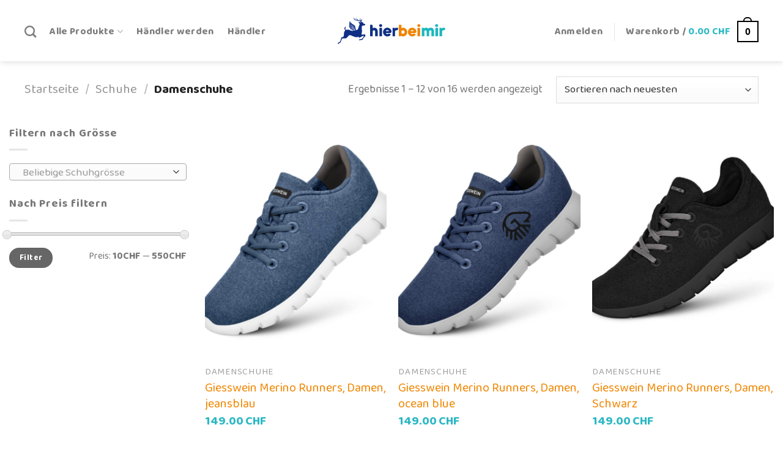

--- FILE ---
content_type: text/css
request_url: https://www.hierbeimir.ch/wp-content/themes/flatsome-child/style.css?ver=3.0
body_size: 2053
content:
/*
Theme Name: Flatsome Child
Description: This is a child theme for Flatsome Theme
Author: UX Themes
Template: flatsome
Version: 3.0
*/

/*************** ADD CUSTOM CSS HERE.   ***************/
.box-image{
	min-height: 380px !important;
	height: 380px !important;
	max-height: 380px !important;
	align-items:center;
	display: flex;
}
.button.wc-forward:not(.checkout):not(.checkout-button){background-color:#2d2e87 !important;}

.intro_produkte > ul > li{
	margin-left:0 !important
}
.intro_meistverkauft > ul > li{
	margin-left:0 !important
}
#wcfmmp-store img {
    background-color: #fff !important;
}
.has-hover .bg, .has-hover [class*="image-"] img {
	background-color: #fff !important;
}
	#entdeckeRheintal{
		width:50vw;
		height: 100vh;
		background-image: url("https://www.hierbeimir.li/wp-content/uploads/2021/02/oliver-schwendener-beFFBmrrt6A-unsplash-scaled.jpg");
		background-size: cover;
		background-repeat: no-repeat;
		background-position: center;
		position: fixed;
		display: flex;
		align-items: center;
		top:0px !important;
	}
	#dasTal{
		font-size:60px;
		color:#fff;
		width:100%;
		text-align: center;
	}
	.werdeHandlerText{
		margin: 25px auto;
		padding-left:20px;
		padding-right:20px;
		width:90%;
	}
	.shop_list{
		width: 212px;
		min-width: 212px;
		padding:5px;
		margin:30px;
		background: #fff;
		transition: 0.5s;
		display: flex;
		flex-direction: column;
		justify-content: space-between;
	}
	.shop_list:hover{
		box-shadow: 0 .15rem 1.75rem 0 rgba(58,59,69,.25);
		transform: scale(1.05);
	}
	.shop_list_foto{
		width:200px;
		height: 200px;
		background-position: center !important;
		background-size: contain !important;
		background-repeat: no-repeat !important;
	}
	.shop_list_adresse{
		float: left;
		width: 100%
	}
	.shop_list_name{
		max-width: 100%;
		text-align: center;
		font-weight: 100;
		padding:5px;
		color:#f38401;
		word-wrap: break-word;
	}
	.shop_list_button{
		color:#2db8c5;
	}

	#handlerListe{
		display: flex;
	  	flex-wrap: wrap;
	  	justify-content: space-around;
		align-content: center;
		width: 100%;
	}
#hName{
	box-shadow:none;
}
	.n_height{
		height: 20vh;
		min-height:250px;
	}
	.d_height{
		height: 40vh;
		min-height:500px;
	}
	.bg_cat{
		background-position:center center;
		background-size:cover;
		overflow: hidden;
		 transition: transform .4s ease-in-out;
		align-items:flex-end;
		justify-content: flex-end;
		display: flex;
	}
	
	.bg_cat:hover{
		transform: scale(1.05);
	}
	.titel_kategorie{
		width: 100%;
		text-align: left;
		color: #fff;
		font-size:30px;
		text-shadow: 0px 0px 5px #000; 
		margin-left: 30px;
	}

@media only screen and (max-width: 53em) {
/*************** ADD MOBILE ONLY CSS HERE  ***************/
.box-image{
	min-height: 180px !important;
	height: 180px !important;
	max-height: 180px !important;
	align-items:center;
	display: flex;
}
	#entdeckeRheintal{
		width: 100%;
		position: relative;
	}
}


html{background-color: transparent!important;}



		@media screen and (max-width: 800px) {
		
		.cart-icon {color:black !important; border-color: black !important; padding-left:2px; padding-right:2px; padding-top:1px;}
			
		}
			.badge-circle-inside .badge-inner, .badge-circle .badge-inner {background-color:#f18600 !important;}

			/*.button.wc-forward:not(.checkout):not(.checkout-button){background-color:#446084 !important;}*/

			input[type='submit']:not(.is-form){background-color:#f18600 !important;}

			button[type="submit"]{background-color:transparent;}
.submit-button{background-color:#2d2e87 !important;}


.ysm-search-widget .search-submit::before{color:#fff;}
.wp-block-button__link{background-color:#2d2e87 !important;}
.wc-block-grid__product-title{color:#f18600}
.wc-block-grid__product-price > span {color: #2db8c5 !important;}
.wc-block-grid__product-price > ins > span {color: red;}
.woocommerce-loop-product__title > a{color:#f18600 !important}
.woocommerce-Price-amount{color: #2db8c5 !important;}
.product_title{color:#f18600 !important}
#wcfm_store_header{background-color: #2db8c5 !important;}
.secondary, .checkout-button, .button.checkout, .button.alt{background-color:#2d2e87 !important;}
.products-wrapper{padding-bottom:40px;}
.full-width .ubermenu-nav, .row{max-width:1440px !important;padding-left:0px !important;padding-right:0px !important;}
.container{max-width:1440px!important;padding-left:40px !important;padding-right:40px !important;}
.nav-line > li.active > a::before{opacity: 0;}
.product-section-title{text-align:center}
.absolute-footer{background-color: #000 !important}
@media screen and (max-width: 1180px){
	.hide-for-medium{
		display:none !important;
	}
	.show-for-medium{
		display:flex !important;
	}
}

.titelIntro{
	padding-top:60px;
	padding-bottom:20px;
	color:#f18600;
}
.justifyWerden{
	align-items:center;
		justify-content: center;
}

#wcfmmp-store .address .header_store_name span{
	font-size:18px !important;
}
.box-text{
	font-size: 20px !important;
}

.has-border-orange{
	padding:15px 30px 30px;
	border:2px solid #f18600;
	background:#fafafa;
}
#order_review_heading{
	color:#f18600;
}
.wc-block-grid__product-title{font-size: 2em}
.wc-block-grid__product-price{font-size: 2em !important}
span.woocommerce-Price-currencySymbol {margin-left: 3px;}
.abstand{padding-left:20px;padding-right:20px;}
	#searchHome{
		width:100%;
		height:100vh;
		background-image: url("/wp-content/uploads/2021/02/oliver-schwendener-uWdzlMWijiI-unsplash-scaled.jpg");
		background-position: center;
		background-size: cover;
		display: flex;
		align-items: center;
		justify-content: center;
	}
	#introSearch{
		width:100%;
		max-width: 900px;
		margin: 0;
		padding: 10px;
	}
	#introSearch > h1{
		color:#fff;
		text-align: center;
		font-size:50px;
	}
	.ysm-search-widget .search-field[type="search"]{
		font-size:35px !important;
		color:white !important;
		font-weight:bold;
		font-style: normal !important;
		border-color: white !important;
		border-width: 5px !important;
	}
.woocommerce-form-login__submit{
	background-color:#2d2e87 !important;
}
.actions > .button{
	background-color:#2d2e87 !important;
}
.wc-backward{
	background-color:#2d2e87 !important;
}
.wcfm-membership-wrapper{
	box-shadow:none !important;
}
#entdeckeHandlerTitel{
	color:#f18600;
}
#wcfm_membership_container p.wcfm_title strong{font-style: normal !important}
@media (max-width: 767px){
    
.elementor-element.elementor-products-grid ul.products{ 
    display:inline !important; 
}
    
.elementor-element .elementor-wc-products .woocommerce[class*=columns-] ul.products li.product { 
margin: 20px !important;
}
    
}

